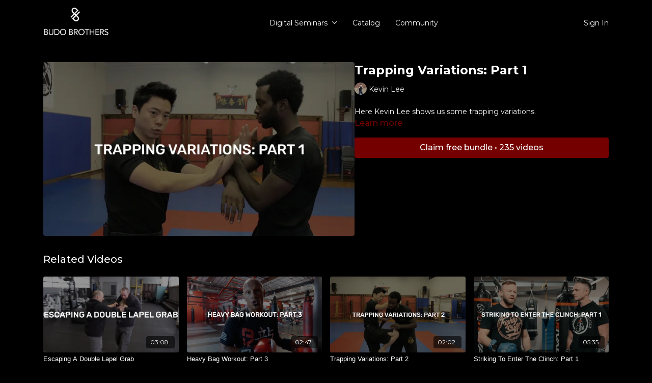

--- FILE ---
content_type: text/vnd.turbo-stream.html; charset=utf-8
request_url: https://budobrothers.tv/programs/jzxlyfcctxdsyvlue22s_trappingmov-7616e1.turbo_stream?playlist_position=thumbnails&preview=false
body_size: -28
content:
<!DOCTYPE html><html><head><meta name="csrf-param" content="authenticity_token" />
<meta name="csrf-token" content="JjUKRjkUqykIOhLE_w2mDgym3lY0s9PG1t_NZureox1YTxCsFYm7ZwzuTtzUcyL-6R-UOdjfxpDU79Gl9OmjJg" /></head><body><turbo-stream action="update" target="program_show"><template>
  <turbo-frame id="program_player">
      <turbo-frame id="program_content" src="/programs/jzxlyfcctxdsyvlue22s_trappingmov-7616e1/program_content?playlist_position=thumbnails&amp;preview=false">
</turbo-frame></turbo-frame></template></turbo-stream></body></html>

--- FILE ---
content_type: text/vnd.turbo-stream.html; charset=utf-8
request_url: https://budobrothers.tv/programs/jzxlyfcctxdsyvlue22s_trappingmov-7616e1/program_content?playlist_position=thumbnails&preview=false
body_size: 5824
content:
<turbo-stream action="update" target="program_content"><template><div class="hidden"
     data-controller="integrations"
     data-integrations-facebook-pixel-enabled-value="true"
     data-integrations-google-tag-manager-enabled-value="true"
     data-integrations-google-analytics-enabled-value="true"
>
  <span class="hidden"
        data-integrations-target="gTag"
        data-event="ViewContent"
        data-payload-attributes='["content_name"]'
        data-payload-values='[&quot;Trapping Variations: Part 1&quot;]'
  ></span>
  <span class="hidden"
        data-integrations-target="fbPx"
        data-event="ViewContent"
        data-payload-attributes='["content_name"]'
        data-payload-values='[&quot;Trapping Variations: Part 1&quot;]'
  ></span>
</div>

<div
  id="program-controller"
  class='container hotwired'
  data-controller="program program-details-modal"
  data-program-id="1093517"
>
    
<ds-modal no-background="" size="small" with-close-icon id="more-details-modal" data-action="close->program-details-modal#closeDetailModal">
  <div class="bg-ds-default">
    <div class="p-6 pb-0 max-h-[calc(100vh-190px)] overflow-y-auto">
      <p class="text-ds-default text-ds-large-bold mb-4">Trapping Variations: Part 1</p>
      <p class="text-ds-small-semi-bold-uppercase text-ds-muted mb-4">About</p>
      <div class="content-description text-ds-base-regular text-ds-default mb-6" data-program-details-modal-target="modalContent"></div>
      <div class="p-4 bg-ds-overlay flex flex-col gap-2 rounded overflow-x-auto">
          <div class="flex w-full gap-2">
            <div class="text-ds-small-medium text-ds-default w-[100px]">Duration</div>
            <div class="text-ds-micro-semi-bold text-ds-subtle bg-ds-inverted rounded px-1 pt-[0.15rem]">00:03:34</div>
          </div>
        <div class="flex w-full gap-2">
          <div class="text-ds-small-medium text-ds-default w-[100px]">Released</div>
          <div class="text-ds-small-regular text-ds-default">May 2021</div>
        </div>
          <div class="flex w-full gap-2">
              <div class="text-ds-small-medium text-ds-default w-[100px] shrink-0">Categories</div>
            <div class="flex flex-col w-full">
                <div class="flex">
                  <a
                    class="shrink-0 text-primary text-ds-small-medium inline-block mr-1"
                    target="_blank"
                    href="/categories/budo-brothers-vault"
                    data-turbo-frame="_top"
                  >
                    Budo Brothers Vault
                  </a>
                  <span class="shrink-0 inline-block text-ds-small-regular text-ds-muted">
                    (175 videos)
                  </span>
                </div>
            </div>
          </div>
      </div>
    </div>
    <div class="text-right p-6 pt-2">
      <ds-button variant="primary" onclick="document.getElementById('more-details-modal').close()">Close</ds-button>
    </div>
  </div>
</ds-modal>

<div class="flex flex-col lg:flex-row gap-x-12 mb-6 lg:mb-0">
    <div class="h-full w-full lg:w-[55%] relative">
        <img
          src="https://alpha.uscreencdn.com/images/programs/1093517/horizontal/19924_2Fcatalog_image_2F1062203_2FTm8Z5jzVRRKqmLzl3kLP_TRAPPING_20VARIATIONS-_20PART_201_.jpg?auto=webp&width=700"
          srcset="https://alpha.uscreencdn.com/images/programs/1093517/horizontal/19924_2Fcatalog_image_2F1062203_2FTm8Z5jzVRRKqmLzl3kLP_TRAPPING_20VARIATIONS-_20PART_201_.jpg?auto=webp&width=700,
                  https://alpha.uscreencdn.com/images/programs/1093517/horizontal/19924_2Fcatalog_image_2F1062203_2FTm8Z5jzVRRKqmLzl3kLP_TRAPPING_20VARIATIONS-_20PART_201_.jpg?auto=webp&width=1050 2x"
          alt="Trapping Variations: Part 1"
          class="aspect-video rounded h-auto w-full"
        >
    </div>
  <div id="program_about" class="w-full lg:w-[45%] lg:mb-5">
      <h1 class="text-ds-title-2-semi-bold mt-2 lg:mt-0">
        Trapping Variations: Part 1
      </h1>
      <div class="mt-2">
        <span class="inline-block">
            <ds-avatar
              style="--ds-avatar-size: 1.5rem;"
              class="inline-block "
              size="xxxs"
              url="https://alpha.uscreencdn.com/images/author/37987/small_aVOhxo8BSdGhFmwdf6qi_Kevin_Lee_Francis_Fong_Academy_2_1200x630.jpeg"
              text="Kevin Lee">
            </ds-avatar>
        </span>
        <span class="inline-block align-super text-ds-default text-ds-small-regular">
          Kevin Lee
        </span>
      </div>
    <div class="mt-4 text-ds-small-regular">
      <div aria-expanded=true class="content-description line-clamp-3 max-h-[60px] xl:line-clamp-[7] xl:max-h-[140px] xl:aria-expanded:line-clamp-[11] xl:aria-expanded:max-h-[220px]" data-program-details-modal-target="description">
        <p>Here Kevin Lee shows us some trapping variations. </p>
      </div>
      <ds-button variant="text" data-action="click->program-details-modal#openDetailModal" class="cursor-pointer">Learn more</ds-button>
    </div>
    <div class="mt-4 flex flex-col sm:flex-row gap-2 hidden">
    </div>
        <div class="mt-4">
            <ds-button href="/checkout/new?o=54190" class="w-full" variant="primary" data-turbo-frame="_top">
                Claim free bundle • 235 videos
            </ds-button>
              <div
                class="flex items-center justify-center mt-4"
                data-controller="payment-methods--messaging"
                data-payment-methods--messaging-public-key-value="pk_live_DImPqz7QOOyx70XCA9DSifxb"
                data-payment-methods--messaging-api-version-value="2024-12-18.acacia"
                data-payment-methods--messaging-account-value="acct_16tRuqIegEogWobq"
                data-payment-methods--messaging-currency-value="USD"
                data-payment-methods--messaging-amount-value="0"
                data-payment-methods--messaging-locale-value="en"
                data-payment-methods--messaging-country-code-value="US"
                data-payment-methods--messaging-primary-color-value="#97cd76"
              >
                <div id="payment-method-messaging-element"></div>
              </div>
        </div>
  </div>
</div>

</div>


  <turbo-frame loading="lazy" id="program_related" src="/programs/jzxlyfcctxdsyvlue22s_trappingmov-7616e1/related" target="_top"></turbo-frame>

</template></turbo-stream>

--- FILE ---
content_type: text/html; charset=utf-8
request_url: https://budobrothers.tv/programs/jzxlyfcctxdsyvlue22s_trappingmov-7616e1/related
body_size: 12517
content:
<turbo-frame id="program_related" target="_top">

    <div class="container " data-area="program-related-videos">
      <div class="cbt-related mt-8  pb-16">
        <div class="cbt-related-title text-xl font-medium">Related Videos</div>
          <div class="mt-5 grid grid-cols-1 sm:grid-cols-2 md:grid-cols-3 lg:grid-cols-4 xl:grid-cols-4 gap-x-4 gap-y-6">
              <div data-area="related-video-item" class="">
                <swiper-slide
  data-card="video_1086831"
  data-custom="content-card"
  class="self-start hotwired"
    data-short-description="In this video, Gershon shows us a violent way to escape a double lapel grab."
    data-author-title-0="Gershon Ben Keren" data-author-permalink-0="author-KYLMnnaQunM"
>

  <a class="card-image-container" data-turbo="true" data-turbo-prefetch="false" data-turbo-action="advance" data-turbo-frame="_top" onclick="window.CatalogAnalytics(&#39;clickContentItem&#39;, &#39;video&#39;, &#39;1086831&#39;, &#39;Related Videos&#39;); window.CatalogAnalytics(&#39;clickRelatedVideo&#39;, &#39;1086831&#39;, &#39;1&#39;, &#39;program_page&#39;)" href="/programs/double-lapel-grab-with-movement-1mp4-a3984c">
    <div class="image-container relative" data-test="catalog-card">
  <div class="relative image-content">
    <div aria-hidden="true" style="padding-bottom: 56%;"></div>
    <img loading="lazy" alt="Escaping A Double Lapel Grab" decoding="async"
         src="https://alpha.uscreencdn.com/images/programs/1086831/horizontal/19924_2Fcatalog_image_2F1056996_2FegwB0LQmRa6W8I0zSaHl_ESCAPING_20A_20DOUBLE_20LAPEL_20GRAB.jpg?auto=webp&width=350"
         srcset="https://alpha.uscreencdn.com/images/programs/1086831/horizontal/19924_2Fcatalog_image_2F1056996_2FegwB0LQmRa6W8I0zSaHl_ESCAPING_20A_20DOUBLE_20LAPEL_20GRAB.jpg?auto=webp&width=350 350w,
            https://alpha.uscreencdn.com/images/programs/1086831/horizontal/19924_2Fcatalog_image_2F1056996_2FegwB0LQmRa6W8I0zSaHl_ESCAPING_20A_20DOUBLE_20LAPEL_20GRAB.jpg?auto=webp&width=700 2x,
            https://alpha.uscreencdn.com/images/programs/1086831/horizontal/19924_2Fcatalog_image_2F1056996_2FegwB0LQmRa6W8I0zSaHl_ESCAPING_20A_20DOUBLE_20LAPEL_20GRAB.jpg?auto=webp&width=1050 3x"
         class="card-image b-image absolute object-cover h-full top-0 left-0" style="opacity: 1;">
  </div>
    <div class="badge flex justify-center items-center text-white content-card-badge z-0">
      <span class="badge-item">03:08</span>
      <svg xmlns="http://www.w3.org/2000/svg" width="13" height="9" viewBox="0 0 13 9" fill="none" class="badge-item content-watched-icon" data-test="content-watched-icon">
  <path fill-rule="evenodd" clip-rule="evenodd" d="M4.99995 7.15142L12.0757 0.0756836L12.9242 0.924212L4.99995 8.84848L0.575684 4.42421L1.42421 3.57568L4.99995 7.15142Z" fill="currentColor"></path>
</svg>

    </div>

</div>
<div class="content-watched-overlay"></div>

</a>  <a class="card-title" data-turbo="true" data-turbo-prefetch="false" data-turbo-action="advance" data-turbo-frame="_top" title="Escaping A Double Lapel Grab" aria-label="Escaping A Double Lapel Grab" onclick="window.CatalogAnalytics(&#39;clickContentItem&#39;, &#39;video&#39;, &#39;1086831&#39;, &#39;Related Videos&#39;); window.CatalogAnalytics(&#39;clickRelatedVideo&#39;, &#39;1086831&#39;, &#39;1&#39;, &#39;program_page&#39;)" href="/programs/double-lapel-grab-with-movement-1mp4-a3984c">
    <span class="line-clamp-2">
      Escaping A Double Lapel Grab
    </span>
</a></swiper-slide>


              </div>
              <div data-area="related-video-item" class="">
                <swiper-slide
  data-card="video_1107710"
  data-custom="content-card"
  class="self-start hotwired"
    data-short-description="Sifu Singh goes over a full heavy bag workout that you can add to your training regiment to develop your attributes. "
    data-author-title-0="Sifu Harinder Singh" data-author-permalink-0="author-tSN5i0HUhcg"
>

  <a class="card-image-container" data-turbo="true" data-turbo-prefetch="false" data-turbo-action="advance" data-turbo-frame="_top" onclick="window.CatalogAnalytics(&#39;clickContentItem&#39;, &#39;video&#39;, &#39;1107710&#39;, &#39;Related Videos&#39;); window.CatalogAnalytics(&#39;clickRelatedVideo&#39;, &#39;1107710&#39;, &#39;2&#39;, &#39;program_page&#39;)" href="/programs/budobro_11_e3mp4-eb065e">
    <div class="image-container relative" data-test="catalog-card">
  <div class="relative image-content">
    <div aria-hidden="true" style="padding-bottom: 56%;"></div>
    <img loading="lazy" alt="Heavy Bag Workout: Part 3" decoding="async"
         src="https://alpha.uscreencdn.com/images/programs/1107710/horizontal/19924_2Fcatalog_image_2F1073953_2FDnGcsvLQ5qpPWxO9paW1_HEAVY_20BAG_20WORKOUT-_20PART_203.jpg?auto=webp&width=350"
         srcset="https://alpha.uscreencdn.com/images/programs/1107710/horizontal/19924_2Fcatalog_image_2F1073953_2FDnGcsvLQ5qpPWxO9paW1_HEAVY_20BAG_20WORKOUT-_20PART_203.jpg?auto=webp&width=350 350w,
            https://alpha.uscreencdn.com/images/programs/1107710/horizontal/19924_2Fcatalog_image_2F1073953_2FDnGcsvLQ5qpPWxO9paW1_HEAVY_20BAG_20WORKOUT-_20PART_203.jpg?auto=webp&width=700 2x,
            https://alpha.uscreencdn.com/images/programs/1107710/horizontal/19924_2Fcatalog_image_2F1073953_2FDnGcsvLQ5qpPWxO9paW1_HEAVY_20BAG_20WORKOUT-_20PART_203.jpg?auto=webp&width=1050 3x"
         class="card-image b-image absolute object-cover h-full top-0 left-0" style="opacity: 1;">
  </div>
    <div class="badge flex justify-center items-center text-white content-card-badge z-0">
      <span class="badge-item">02:47</span>
      <svg xmlns="http://www.w3.org/2000/svg" width="13" height="9" viewBox="0 0 13 9" fill="none" class="badge-item content-watched-icon" data-test="content-watched-icon">
  <path fill-rule="evenodd" clip-rule="evenodd" d="M4.99995 7.15142L12.0757 0.0756836L12.9242 0.924212L4.99995 8.84848L0.575684 4.42421L1.42421 3.57568L4.99995 7.15142Z" fill="currentColor"></path>
</svg>

    </div>

</div>
<div class="content-watched-overlay"></div>

</a>  <a class="card-title" data-turbo="true" data-turbo-prefetch="false" data-turbo-action="advance" data-turbo-frame="_top" title="Heavy Bag Workout: Part 3" aria-label="Heavy Bag Workout: Part 3" onclick="window.CatalogAnalytics(&#39;clickContentItem&#39;, &#39;video&#39;, &#39;1107710&#39;, &#39;Related Videos&#39;); window.CatalogAnalytics(&#39;clickRelatedVideo&#39;, &#39;1107710&#39;, &#39;2&#39;, &#39;program_page&#39;)" href="/programs/budobro_11_e3mp4-eb065e">
    <span class="line-clamp-2">
      Heavy Bag Workout: Part 3
    </span>
</a></swiper-slide>


              </div>
              <div data-area="related-video-item" class="">
                <swiper-slide
  data-card="video_1093459"
  data-custom="content-card"
  class="self-start hotwired"
    data-short-description="Here Kevin Lee shows us some trapping variations."
    data-author-title-0="Kevin Lee" data-author-permalink-0="author-s6MwbVHo5XI"
>

  <a class="card-image-container" data-turbo="true" data-turbo-prefetch="false" data-turbo-action="advance" data-turbo-frame="_top" onclick="window.CatalogAnalytics(&#39;clickContentItem&#39;, &#39;video&#39;, &#39;1093459&#39;, &#39;Related Videos&#39;); window.CatalogAnalytics(&#39;clickRelatedVideo&#39;, &#39;1093459&#39;, &#39;3&#39;, &#39;program_page&#39;)" href="/programs/gd8hx7jirvudmwb9g3ad_trapping_2mov-62ed40">
    <div class="image-container relative" data-test="catalog-card">
  <div class="relative image-content">
    <div aria-hidden="true" style="padding-bottom: 56%;"></div>
    <img loading="lazy" alt="Trapping Variations: Part 2" decoding="async"
         src="https://alpha.uscreencdn.com/images/programs/1093459/horizontal/19924_2Fcatalog_image_2F1062152_2FPn1uaK5Sxe1U76dAeCh1_TRAPPING_20VARIATIONS-_20PART_202.jpg?auto=webp&width=350"
         srcset="https://alpha.uscreencdn.com/images/programs/1093459/horizontal/19924_2Fcatalog_image_2F1062152_2FPn1uaK5Sxe1U76dAeCh1_TRAPPING_20VARIATIONS-_20PART_202.jpg?auto=webp&width=350 350w,
            https://alpha.uscreencdn.com/images/programs/1093459/horizontal/19924_2Fcatalog_image_2F1062152_2FPn1uaK5Sxe1U76dAeCh1_TRAPPING_20VARIATIONS-_20PART_202.jpg?auto=webp&width=700 2x,
            https://alpha.uscreencdn.com/images/programs/1093459/horizontal/19924_2Fcatalog_image_2F1062152_2FPn1uaK5Sxe1U76dAeCh1_TRAPPING_20VARIATIONS-_20PART_202.jpg?auto=webp&width=1050 3x"
         class="card-image b-image absolute object-cover h-full top-0 left-0" style="opacity: 1;">
  </div>
    <div class="badge flex justify-center items-center text-white content-card-badge z-0">
      <span class="badge-item">02:02</span>
      <svg xmlns="http://www.w3.org/2000/svg" width="13" height="9" viewBox="0 0 13 9" fill="none" class="badge-item content-watched-icon" data-test="content-watched-icon">
  <path fill-rule="evenodd" clip-rule="evenodd" d="M4.99995 7.15142L12.0757 0.0756836L12.9242 0.924212L4.99995 8.84848L0.575684 4.42421L1.42421 3.57568L4.99995 7.15142Z" fill="currentColor"></path>
</svg>

    </div>

</div>
<div class="content-watched-overlay"></div>

</a>  <a class="card-title" data-turbo="true" data-turbo-prefetch="false" data-turbo-action="advance" data-turbo-frame="_top" title="Trapping Variations: Part 2" aria-label="Trapping Variations: Part 2" onclick="window.CatalogAnalytics(&#39;clickContentItem&#39;, &#39;video&#39;, &#39;1093459&#39;, &#39;Related Videos&#39;); window.CatalogAnalytics(&#39;clickRelatedVideo&#39;, &#39;1093459&#39;, &#39;3&#39;, &#39;program_page&#39;)" href="/programs/gd8hx7jirvudmwb9g3ad_trapping_2mov-62ed40">
    <span class="line-clamp-2">
      Trapping Variations: Part 2
    </span>
</a></swiper-slide>


              </div>
              <div data-area="related-video-item" class="">
                <swiper-slide
  data-card="video_1093522"
  data-custom="content-card"
  class="self-start hotwired"
    data-short-description="This video is one of a 4 part mini-series of Eli Knight and JD Caputo talking about using grappling and striking in the clinch range."
    data-author-title-0="Professor Eli Knight" data-author-permalink-0="author-ts1SmhEoY_w"
>

  <a class="card-image-container" data-turbo="true" data-turbo-prefetch="false" data-turbo-action="advance" data-turbo-frame="_top" onclick="window.CatalogAnalytics(&#39;clickContentItem&#39;, &#39;video&#39;, &#39;1093522&#39;, &#39;Related Videos&#39;); window.CatalogAnalytics(&#39;clickRelatedVideo&#39;, &#39;1093522&#39;, &#39;4&#39;, &#39;program_page&#39;)" href="/programs/1mp4-21226b">
    <div class="image-container relative" data-test="catalog-card">
  <div class="relative image-content">
    <div aria-hidden="true" style="padding-bottom: 56%;"></div>
    <img loading="lazy" alt="Striking To Enter The Clinch: Part 1" decoding="async"
         src="https://alpha.uscreencdn.com/images/programs/1093522/horizontal/19924_2Fcatalog_image_2F1062208_2Fhwv1qAXzTa66GaoTYasX_STRIKING_20TO_20ENTER_20THE_20CLINCH-_20PART_201_20Video_20Preview.jpg?auto=webp&width=350"
         srcset="https://alpha.uscreencdn.com/images/programs/1093522/horizontal/19924_2Fcatalog_image_2F1062208_2Fhwv1qAXzTa66GaoTYasX_STRIKING_20TO_20ENTER_20THE_20CLINCH-_20PART_201_20Video_20Preview.jpg?auto=webp&width=350 350w,
            https://alpha.uscreencdn.com/images/programs/1093522/horizontal/19924_2Fcatalog_image_2F1062208_2Fhwv1qAXzTa66GaoTYasX_STRIKING_20TO_20ENTER_20THE_20CLINCH-_20PART_201_20Video_20Preview.jpg?auto=webp&width=700 2x,
            https://alpha.uscreencdn.com/images/programs/1093522/horizontal/19924_2Fcatalog_image_2F1062208_2Fhwv1qAXzTa66GaoTYasX_STRIKING_20TO_20ENTER_20THE_20CLINCH-_20PART_201_20Video_20Preview.jpg?auto=webp&width=1050 3x"
         class="card-image b-image absolute object-cover h-full top-0 left-0" style="opacity: 1;">
  </div>
    <div class="badge flex justify-center items-center text-white content-card-badge z-0">
      <span class="badge-item">05:35</span>
      <svg xmlns="http://www.w3.org/2000/svg" width="13" height="9" viewBox="0 0 13 9" fill="none" class="badge-item content-watched-icon" data-test="content-watched-icon">
  <path fill-rule="evenodd" clip-rule="evenodd" d="M4.99995 7.15142L12.0757 0.0756836L12.9242 0.924212L4.99995 8.84848L0.575684 4.42421L1.42421 3.57568L4.99995 7.15142Z" fill="currentColor"></path>
</svg>

    </div>

</div>
<div class="content-watched-overlay"></div>

</a>  <a class="card-title" data-turbo="true" data-turbo-prefetch="false" data-turbo-action="advance" data-turbo-frame="_top" title="Striking To Enter The Clinch: Part 1" aria-label="Striking To Enter The Clinch: Part 1" onclick="window.CatalogAnalytics(&#39;clickContentItem&#39;, &#39;video&#39;, &#39;1093522&#39;, &#39;Related Videos&#39;); window.CatalogAnalytics(&#39;clickRelatedVideo&#39;, &#39;1093522&#39;, &#39;4&#39;, &#39;program_page&#39;)" href="/programs/1mp4-21226b">
    <span class="line-clamp-2">
      Striking To Enter The Clinch: Part 1
    </span>
</a></swiper-slide>


              </div>
          </div>
        </div>
      </div>
    </div>
</turbo-frame>